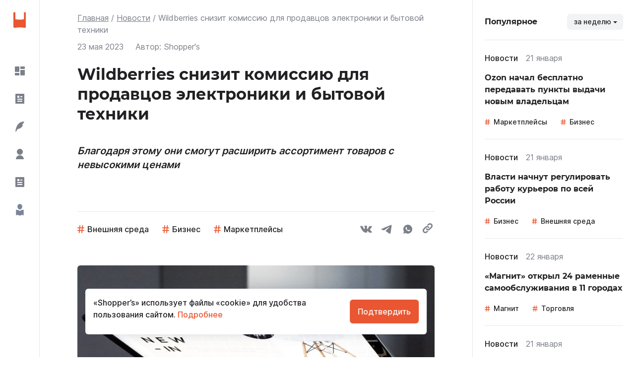

--- FILE ---
content_type: application/javascript; charset=UTF-8
request_url: https://shoppers.media/_next/static/chunks/pages/map-a575352ef68bfaed.js
body_size: 2503
content:
(self.webpackChunk_N_E=self.webpackChunk_N_E||[]).push([[538],{24963:function(e,t,n){"use strict";n.d(t,{h:function(){return m}});var r=n(67294),a=n(93967),i=n.n(a),s=n(79285),l=n.n(s),c=n(85893),o=function(e){var t=e.title,n=e.editorMode,r=e.onBlur,a=e.titleFeed;return(0,c.jsx)(c.Fragment,{children:n?(0,c.jsx)("h1",{contentEditable:!0,className:i()(l().title,a&&l().titleMain),onBlur:function(e){r({target:{value:e.target.textContent}})},children:t}):"titleOnMain"===a?(0,c.jsx)("h2",{className:i()(l().title,a&&l().titleMain),children:t}):(0,c.jsx)("h1",{className:i()(l().title,a&&l().titleMain),children:t})})},m=r.memo(o)},42166:function(e,t,n){"use strict";n.d(t,{O:function(){return m}});var r=n(41664),a=n(52973),i=n.n(a),s=n(85893),l=function(e){var t=e.href,n=e.label;return(0,s.jsx)("li",{className:i().item,children:t?(0,s.jsx)(r.default,{href:t,children:(0,s.jsx)("a",{className:i().link,children:n})}):(0,s.jsx)("span",{className:i().link,children:n})})},c=n(68837),o=n.n(c),m=function(e){var t=e.items,n=e.className;return(0,s.jsx)("ul",{className:"".concat(o().breadcrumbs," ").concat(n),children:t.length>0&&t.map((function(e,n){var r=n+1===t.length;return(0,s.jsx)(l,{href:!r&&e.href,label:e.label},e.label)}))})}},2058:function(e,t,n){"use strict";n.d(t,{d:function(){return m}});var r=n(67294),a=n(65869),i=n.n(a),s=n(21299),l=n(24963),c=n(85893),o=function(e){var t=e.title,n=e.titleOnMain;return(0,c.jsxs)(c.Fragment,{children:[(0,c.jsx)(l.h,{title:t,titleFeed:n?"titleOnMain":"titleFeed"}),(0,c.jsx)(s.x,{style:i().titleHead__line})]})},m=r.memo(o)},24580:function(e,t,n){"use strict";n.r(t),n.d(t,{default:function(){return j}});var r=n(92809),a=n(9008),i=n(93967),s=n.n(i),l=n(41664),c=n(42166),o=n(53239),m=n(2058),f=[{name:"\u0413\u043b\u0430\u0432\u043d\u0430\u044f",href:"/",order:1},{name:"\u041d\u043e\u0432\u043e\u0441\u0442\u0438",href:"/news",order:1},{name:"\u041c\u043d\u0435\u043d\u0438\u044f",href:"/thoughts",order:1},{name:"\u0418\u043d\u0442\u0435\u0440\u0432\u044c\u044e",href:"/interview",order:1},{name:"\u0421\u0442\u0430\u0442\u044c\u0438",href:"/articles",order:1},{name:"\u0422\u0435\u0433\u0438",order:1,childrens:[{name:"\u0411\u0438\u0437\u043d\u0435\u0441",href:"/tag/business"},{name:"\u0422\u0435\u0445\u043d\u043e\u043b\u043e\u0433\u0438\u0438",href:"/tag/technology"},{name:"\u041c\u0430\u0433\u043d\u0438\u0442",href:"/tag/magnit"},{name:"\u0412\u043d\u0435\u0448\u043d\u044f\u044f \u0441\u0440\u0435\u0434\u0430",href:"/tag/external-environment"},{name:"\u0422\u043e\u0440\u0433\u043e\u0432\u043b\u044f",href:"/tag/torgovlia"},{name:"\u0421\u0435\u043b\u044c\u0441\u043a\u043e\u0435 \u0445\u043e\u0437\u044f\u0439\u0441\u0442\u0432\u043e",href:"/tag/selskoe-xoziaistvo"},{name:"\u0418\u043c\u043f\u043e\u0440\u0442",href:"/tag/import"},{name:"\u041f\u0440\u043e\u043c\u044b\u0448\u043b\u0435\u043d\u043d\u043e\u0441\u0442\u044c",href:"/tag/promyslennost"},{name:"\u0421\u0431\u0435\u0440\u0431\u0430\u043d\u043a",href:"/tag/sberbank"},{name:"\u041d\u0435\u0439\u0440\u043e\u0441\u0435\u0442\u0438",href:"/tag/neiroseti"},{name:"\u0417\u0434\u043e\u0440\u043e\u0432\u044c\u0435",href:"/tag/zdorove"},{name:"\u042d\u043a\u043e\u043d\u043e\u043c\u0438\u043a\u0430",href:"/tag/ekonomika"},{name:"\u042f\u043d\u0434\u0435\u043a\u0441",href:"/tag/iandeks"},{name:"\u0411\u0438\u043b\u0430\u0439\u043d",href:"/tag/bilain"},{name:"\u0420\u043e\u0441\u0442\u0435\u043b\u0435\u043a\u043e\u043c",href:"/tag/rostelekom"},{name:"\u0421\u0430\u043c\u043e\u043a\u0430\u0442\u044b",href:"/tag/samokaty"},{name:"\u0418\u0441\u043a\u0443\u0441\u0441\u0442\u0432\u0435\u043d\u043d\u044b\u0439 \u0438\u043d\u0442\u0435\u043b\u0435\u043a\u0442",href:"/tag/iskusstvennyi-intellekt"},{name:"\u0422\u0438\u043d\u044c\u043a\u043e\u0444\u0444",href:"/tag/tinkoff"},{name:"\u0410\u043b\u044c\u0444\u0430-\u0431\u0430\u043d\u043a",href:"/tag/alfa-bank"},{name:"\u0412\u043a\u043e\u043d\u0442\u0430\u043a\u0442\u0435",href:"/tag/vkontakte"},{name:"\u041f\u043e\u0447\u0442\u0430 \u0420\u043e\u0441\u0441\u0438\u0438",href:"/tag/pocta-rossii"},{name:"\u0410\u0432\u0442\u043e\u043f\u0440\u043e\u043c",href:"/tag/avtoprom"},{name:"\u0422\u0443\u0440\u0438\u0437\u043c",href:"/tag/turizm"},{name:"\u041c\u0422\u0421",href:"/tag/mts"},{name:"\u041c\u0435\u0433\u0430\u0444\u043e\u043d",href:"/tag/megafon"},{name:"\u042d\u043b\u0435\u043a\u0442\u0440\u0438\u043a\u0430",href:"/tag/elektronika"},{name:"\u0420\u043e\u0441\u0441\u0438\u044f",href:"/tag/rossiia"},{name:"\u041e\u0431\u0440\u0430\u0437\u043e\u0432\u0430\u043d\u0438\u0435",href:"/tag/obrazovanie"},{name:"IT-\u0438\u043d\u0434\u0443\u0441\u0442\u0440\u0438\u044f",href:"/tag/it-industriia"},{name:"\u0421\u0430\u043d\u043a\u0446\u0438\u0438",href:"/tag/sankcii"},{name:"Hi-Tech",href:"/tag/hi-tech"},{name:"\u041c\u0430\u0440\u043a\u0435\u0442\u043f\u043b\u0435\u0439\u0441\u044b",href:"/tag/marketpleisy"},{name:"\u042d\u043a\u043e\u043b\u043e\u0433\u0438\u044f",href:"/tag/ecology"},{name:"\u041c\u0438\u0440",href:"/tag/world"}]},{name:"\u0421\u0442\u0440\u0430\u043d\u0438\u0446\u044b \u0430\u0432\u0442\u043e\u0440\u043e\u0432",href:"/authors",order:1}],h=n(21843),u=n.n(h),d=n(85893);function p(e,t){var n=Object.keys(e);if(Object.getOwnPropertySymbols){var r=Object.getOwnPropertySymbols(e);t&&(r=r.filter((function(t){return Object.getOwnPropertyDescriptor(e,t).enumerable}))),n.push.apply(n,r)}return n}var g=function e(t){return t.childrens&&t.childrens.length>0&&!t.link?(0,d.jsx)("li",{className:s()(u().item,u().itemStart),children:(0,d.jsx)("ul",{className:u().list,children:t.childrens.map((function(t){return(0,d.jsx)(e,function(e){for(var t=1;t<arguments.length;t++){var n=null!=arguments[t]?arguments[t]:{};t%2?p(Object(n),!0).forEach((function(t){(0,r.Z)(e,t,n[t])})):Object.getOwnPropertyDescriptors?Object.defineProperties(e,Object.getOwnPropertyDescriptors(n)):p(Object(n)).forEach((function(t){Object.defineProperty(e,t,Object.getOwnPropertyDescriptor(n,t))}))}return e}({className:u().listItem},t),t.name)}))})}):(0,d.jsx)("li",{className:s()(u().item,t.className),children:(0,d.jsx)(l.default,{href:t.href,children:(0,d.jsx)("a",{className:u().link,children:t.name})})})};function j(){var e=[{label:"\u0413\u043b\u0430\u0432\u043d\u0430\u044f",href:"/"},{label:"\u041a\u0430\u0440\u0442\u0430 \u0441\u0430\u0439\u0442\u0430"}];return(0,d.jsxs)(d.Fragment,{children:[(0,d.jsxs)(a.default,{children:[(0,d.jsx)("title",{children:"\u041a\u0430\u0440\u0442\u0430 \u043f\u043e\u0440\u0442\u0430\u043b\u0430 Shoppers"}),(0,d.jsx)("meta",{name:"description",content:"Shopper\u2019s \u2014 \u044d\u0442\u043e \u0436\u0443\u0440\u043d\u0430\u043b \u043e retail, e-commerce, \u0430\u0433\u0440\u043e\u0441\u0435\u043a\u0442\u043e\u0440 \u0438 \u043d\u0435 \u0442\u043e\u043b\u044c\u043a\u043e. \u041a\u0430\u0436\u0434\u044b\u0439 \u0434\u0435\u043d\u044c \u0443 \u043d\u0430\u0441 \u043f\u0443\u0431\u043b\u0438\u043a\u0443\u044e\u0442\u0441\u044f \u043a\u043b\u044e\u0447\u0435\u0432\u044b\u0435 \u043d\u043e\u0432\u043e\u0441\u0442\u0438, \u043c\u043d\u0435\u043d\u0438\u044f, \u043e\u0431\u0437\u043e\u0440\u044b \u0438 \u0430\u043d\u0430\u043b\u0438\u0442\u0438\u043a\u0430."}),(0,d.jsx)("script",{type:"application/ld+json",dangerouslySetInnerHTML:{__html:JSON.stringify((0,o.z)(e))}}),(0,d.jsx)("link",{rel:"canonical",href:"".concat("https://shoppers.media","/map")}),(0,d.jsx)("meta",{httpEquiv:"Last-Modified",content:(new Date).toUTCString()})]}),(0,d.jsx)(c.O,{items:e}),(0,d.jsxs)("div",{className:u().content,children:[(0,d.jsx)(m.d,{titleOnMain:!0,title:"\u041a\u0430\u0440\u0442\u0430 \u0441\u0430\u0439\u0442\u0430"}),(0,d.jsx)("ul",{children:f.map((function(e){return(0,d.jsx)(g,{childrens:e.childrens,href:e.href,name:e.name,order:e.order},e.name)}))})]})]})}},53239:function(e,t,n){"use strict";n.d(t,{z:function(){return s}});var r=n(92809);function a(e,t){var n=Object.keys(e);if(Object.getOwnPropertySymbols){var r=Object.getOwnPropertySymbols(e);t&&(r=r.filter((function(t){return Object.getOwnPropertyDescriptor(e,t).enumerable}))),n.push.apply(n,r)}return n}function i(e){for(var t=1;t<arguments.length;t++){var n=null!=arguments[t]?arguments[t]:{};t%2?a(Object(n),!0).forEach((function(t){(0,r.Z)(e,t,n[t])})):Object.getOwnPropertyDescriptors?Object.defineProperties(e,Object.getOwnPropertyDescriptors(n)):a(Object(n)).forEach((function(t){Object.defineProperty(e,t,Object.getOwnPropertyDescriptor(n,t))}))}return e}var s=function(e){return{"@context":"http://schema.org/","@type":"BreadcrumbList",itemListElement:e.map((function(e,t){return{"@type":"ListItem",position:"".concat(t+1),item:i(i({},e.href&&{"@id":"".concat("https://shoppers.media").concat(e.href)}),{},{name:e.label})}}))}}},92350:function(e,t,n){(window.__NEXT_P=window.__NEXT_P||[]).push(["/map",function(){return n(24580)}])},79285:function(e){e.exports={title:"TitleFullEntity_title__3p6UX",titleMain:"TitleFullEntity_titleMain__WS1ne"}},52973:function(e){e.exports={item:"BreadcrumbItem_item__3u52A",link:"BreadcrumbItem_link__y1Tg3"}},68837:function(e){e.exports={breadcrumbs:"Breadcrumbs_breadcrumbs__2n2bL"}},65869:function(e){e.exports={titleHead__line:"TitleHead_titleHead__line__2ySYh"}},21843:function(e){e.exports={listTitle:"styles_listTitle__1gCi8",item:"styles_item__3RHPc",link:"styles_link__IWj9k",content:"styles_content__3PsjR"}}},function(e){e.O(0,[774,888,179],(function(){return t=92350,e(e.s=t);var t}));var t=e.O();_N_E=t}]);

--- FILE ---
content_type: application/javascript; charset=UTF-8
request_url: https://shoppers.media/_next/static/chunks/pages/news-e97d94ea443572c9.js
body_size: 4958
content:
(self.webpackChunk_N_E=self.webpackChunk_N_E||[]).push([[134],{42166:function(e,t,n){"use strict";n.d(t,{O:function(){return d}});var i=n(41664),r=n(52973),l=n.n(r),s=n(85893),a=function(e){var t=e.href,n=e.label;return(0,s.jsx)("li",{className:l().item,children:t?(0,s.jsx)(i.default,{href:t,children:(0,s.jsx)("a",{className:l().link,children:n})}):(0,s.jsx)("span",{className:l().link,children:n})})},c=n(68837),o=n.n(c),d=function(e){var t=e.items,n=e.className;return(0,s.jsx)("ul",{className:"".concat(o().breadcrumbs," ").concat(n),children:t.length>0&&t.map((function(e,n){var i=n+1===t.length;return(0,s.jsx)(a,{href:!i&&e.href,label:e.label},e.label)}))})}},85073:function(e,t,n){"use strict";n.d(t,{r:function(){return d}});var i=n(67294),r=n(18482),l=n.n(r),s=n(21299),a=n(58549),c=n(85893),o=function(e){var t=e.onAddEntityBtn;return(0,c.jsxs)(c.Fragment,{children:[(0,c.jsx)(a.z,{title:"\u0414\u043e\u0431\u0430\u0432\u0438\u0442\u044c +",style:l().editorAddEntityBtn__btn,onClick:t}),(0,c.jsx)(s.x,{style:l().editorAddEntityBtn__line})]})},d=i.memo(o)},17909:function(e,t,n){"use strict";n.d(t,{U:function(){return C}});var i=n(92809),r=n(65988),l=n(67294),s=n(93967),a=n.n(s),c=n(11163),o=n(25617),d=n(25675),u=n(41664),_=n(59181),m=n.n(_),p=n(80945),f=n(13456),b=n(35611),h=n(44801),x=n(85893),j=function(e){var t,n,i,r=e.article,l=e.itemOnce,s=e.onSlideClick,c=r.entity,o=r.slug,_=r.imagePreview,j=r.title,v=r.timeToPublish,y=(0,b.I)(v),g=p.l[c],I=(0,h.F)().isMobileImage,O={width:452,height:317},w={width:720,height:320};return(0,x.jsxs)("div",{className:m().sliderItem,onClick:s,children:[I?(0,x.jsx)("div",{className:m().sliderItem__img,children:(0,x.jsx)(u.default,{href:"/".concat(g,"/[slug]"),as:"/".concat(g,"/").concat(o),children:(0,x.jsx)("a",{role:"link",tabIndex:"0",children:(0,x.jsx)(d.default,{src:(null===_||void 0===_||null===(t=_.imageMob)||void 0===t?void 0:t.src)||(null===_||void 0===_||null===(n=_.imageDesc)||void 0===n?void 0:n.src),layout:"fill",objectFit:"cover",alt:null===_||void 0===_?void 0:_.imageAlt,placeholder:"blur",blurDataURL:(0,f.b)(O.width,O.height)})})})}):(0,x.jsx)("div",{className:m().sliderItem__img,children:(0,x.jsx)(u.default,{href:"/".concat(g,"/[slug]"),as:"/".concat(g,"/").concat(o),children:(0,x.jsx)("a",{role:"link",tabIndex:"0",children:(0,x.jsx)(d.default,{src:null===_||void 0===_||null===(i=_.imageDesc)||void 0===i?void 0:i.src,layout:"fill",objectFit:"cover",alt:null===_||void 0===_?void 0:_.imageAlt,placeholder:"blur",blurDataURL:(0,f.b)(w.width,w.height)})})})}),(0,x.jsxs)("div",{className:m().sliderItem__wrapper,children:[(0,x.jsx)("div",{className:m().sliderItem__wrapperInner,children:(0,x.jsxs)("div",{children:[(0,x.jsxs)("span",{className:m().sliderItem__category,children:[c," "]}),(0,x.jsx)("span",{className:m().sliderItem__date,children:y})]})}),(0,x.jsxs)("div",{className:m().sliderItem__titleWrapper,children:[(0,x.jsx)(u.default,{href:"/".concat(g,"/[slug]"),as:"/".concat(g,"/").concat(o),children:(0,x.jsx)("a",{role:"link",tabIndex:"0",className:m().sliderItem__title,children:(0,x.jsx)("p",{children:j})})}),(0,x.jsx)("p",{className:a()(!l&&m().clippedFigure)})]})]})]})},v=l.memo(j),y=n(27827),g=n(37598),I=n.n(g),O=n(49711),w=n(22181),k=n(97718),S=n(91661),E=n(94171);function z(e,t){var n=Object.keys(e);if(Object.getOwnPropertySymbols){var i=Object.getOwnPropertySymbols(e);t&&(i=i.filter((function(t){return Object.getOwnPropertyDescriptor(e,t).enumerable}))),n.push.apply(n,i)}return n}function N(e){for(var t=1;t<arguments.length;t++){var n=null!=arguments[t]?arguments[t]:{};t%2?z(Object(n),!0).forEach((function(t){(0,i.Z)(e,t,n[t])})):Object.getOwnPropertyDescriptors?Object.defineProperties(e,Object.getOwnPropertyDescriptors(n)):z(Object(n)).forEach((function(t){Object.defineProperty(e,t,Object.getOwnPropertyDescriptor(n,t))}))}return e}var B=function(e){var t=e.fixedOnTopEntityData,n=(0,l.useState)([]),i=n[0],s=n[1],d=(0,o.v9)((function(e){return e.app})).isLoading,u=(0,c.useRouter)(),_=function(e){var t,n=(0,l.useState)(0),i=n[0],r=n[1],s=(0,l.useState)(!1),a=s[0],c=s[1],o=(0,l.useState)(!1),d=o[0],u=o[1],_=e.length,m=(0,w.x)({slidesToScroll:1,dragFree:!1,skipSnaps:!1}),p=(0,O.Z)(m,2),f=p[0],b=p[1],h=(0,l.useCallback)((function(){b&&(b.canScrollNext()?b.scrollNext():b.scrollTo(0))}),[b]),x=(0,k.X)(h,5e3),j=x.play,v=x.stop,y=(0,l.useCallback)((function(){b&&(r(b.selectedScrollSnap()),c(b.canScrollPrev()),u(b.canScrollNext()))}),[b,r]),g=(0,l.useCallback)((function(e){return b&&b.scrollTo(e)}),[b]),I=(0,l.useCallback)((function(){b&&b.scrollNext()}),[b,v]),S=(0,l.useCallback)((function(){b&&b.scrollPrev()}),[b,v]),E=1/_,z=(0,l.useState)(0),N=z[0],B=z[1],C=(0,l.useState)(!0),T=C[0],D=C[1];(0,l.useEffect)((function(){return T&&(t=setInterval((function(){B((function(e){return e+1}))}),50)),function(){return clearInterval(t)}}),[T,t]),(0,l.useEffect)((function(){N>100&&B(0)}),[N]),(0,l.useEffect)((function(){b&&(b.on("pointerDown",(function(){D(!1),B(0)})),b.on("pointerUp",(function(){D(!0),B(0)})),b.on("select",(function(){return B(0)})))}),[b,T]);var F=(0,l.useCallback)((function(e){b&&b.clickAllowed()&&e()}),[b]);return{embla:b,prevBtnEnabled:a,nextBtnEnabled:d,viewportRef:f,play:j,stop:v,itemQuantity:_,scrollTo:g,onSelect:y,scrollNext:I,scrollPrev:S,selectedIndex:i,dotWidthDevider:E,progress:N,onSlideClick:F}}(t),m=_.embla,f=_.viewportRef,b=_.play,h=_.stop,j=_.scrollTo,g=_.onSelect,z=_.scrollNext,B=_.scrollPrev,C=_.prevBtnEnabled,T=_.nextBtnEnabled,D=_.selectedIndex,F=_.dotWidthDevider,P=_.progress,L=_.onSlideClick;return(0,l.useEffect)((function(){m&&(g(),s(m.scrollSnapList()),m.on("select",g),m.on("pointerDown",h),m.on("pointerUp",b))}),[m,s,g,h,b]),(0,l.useEffect)((function(){b()}),[b]),d||!t.length?(0,x.jsx)(E.a,{}):(0,x.jsxs)("div",{className:I().fixedOnTop,children:[(0,x.jsx)(S.S,{title:"\u0413\u043b\u0430\u0432\u043d\u043e\u0435"}),(0,x.jsxs)("div",{className:I().embla,children:[(0,x.jsx)("div",{className:I().embla__viewport,ref:f,children:(0,x.jsx)("div",{className:I().embla__container,children:t.map((function(e,n){var i=p.l[e.article.entity];return(0,x.jsx)("div",{className:I().embla__slide,children:(0,x.jsx)(v,N(N({},e),{},{onSlideClick:function(){return L((function(){return u.push("/".concat(i,"/").concat(e.article.slug))}))},itemOnce:1===t.length}))},"".concat(e.article.id,"-").concat(n))}))})}),t.length>1&&(0,x.jsxs)(x.Fragment,{children:[(0,x.jsx)(y.Q,{onClick:B,enabled:C}),(0,x.jsx)(y.a,{onClick:z,enabled:T}),(0,x.jsxs)("div",{className:r.default.dynamic([["3066715870",[P]]])+" "+(I().embla__dots||""),children:[i.map((function(e,t){return(0,x.jsx)("button",{style:{width:282/F},type:"button",onClick:function(){return j(t)},"aria-label":"Click",className:r.default.dynamic([["3066715870",[P]]])+" "+(a()(I().embla__dot,t===D&&I().isSelected)||"")},t.toString())})),(0,x.jsx)(r.default,{id:"3066715870",dynamic:[P],children:["button.__jsx-style-dynamic-selector:after{width:".concat(P,"%;}")]})]})]})]})]})},C=l.memo(B)},89133:function(e,t,n){"use strict";n.r(t),n.d(t,{__N_SSP:function(){return F},default:function(){return P}});var i=n(67294),r=n(9008),l=n(11163),s=n(25617),a=n(67024),c=n.n(a),o=n(75439),d=n.n(o),u=n(91661),_=n(85893),m=function(e){var t=e.style,n=e.title,i=e.onClick;return e.isDisplay&&(0,_.jsxs)("button",{onClick:i,className:t,children:[n,(0,_.jsx)("svg",{width:"14",height:"14",viewBox:"0 0 14 14",fill:"none",xmlns:"http://www.w3.org/2000/svg",children:(0,_.jsx)("path",{d:"M6 6V0H8V6H14V8H8V14H6V8H0V6H6Z",fill:"#444A56"})})]})},p=i.memo(m);var f=n(25675),b=n(41664),h=n(93967),x=n.n(h),j=n(41786),v=n.n(j),y=n(35611),g=n(44801),I=n(80945),O=function(e){var t=e.data,n=t.article,i=t.style,r=(0,l.useRouter)();if(!n)return null;var s=n.title,a=n.slug,c=n.id,o=n.source,d=n.entity,u=n.timeToPublish,m=(0,g.F)().isMobile,p=I.l[d],h=s.length>50?"".concat(s.slice(0,50),"..."):s,j=(null===o||void 0===o?void 0:o.title.length)>10?"sourceCropped":null,O=(0,y.I)(u,!0);return c&&(0,_.jsxs)("div",{className:v().blitzItem,id:c,"data-wrapper":i,onClick:function(){return r.push("/".concat(p,"/").concat(a))},children:[(0,_.jsxs)("div",{className:v().blitzItem__top,children:[(0,_.jsx)(f.default,{width:18,height:18,src:null===o||void 0===o?void 0:o.url,alt:null===o||void 0===o?void 0:o.title}),(0,_.jsx)("p",{className:x()(v().blitzItem__title,m&&v()[j]),children:o.title}),(0,_.jsx)("p",{children:O})]}),(0,_.jsx)(b.default,{href:"/".concat(p,"/[slug]"),as:"/".concat(p,"/").concat(a),children:(0,_.jsx)("a",{className:v().blitzItem__text,role:"link",tabIndex:"0",id:c,"data-wrapper":i,children:(0,_.jsx)("p",{children:h})})})]})},w=i.memo(O),k=n(87395),S=function(e){var t=e.blockTitle,n=e.useModalOpener,r=(0,s.v9)((function(e){return e.mainData})).blitznews,l=function(e,t){var n=(0,i.useState)(1),r=n[0],l=n[1],s=(0,i.useMemo)((function(){return e.slice(0,r*t)}),[t,e,r]),a=(0,i.useMemo)((function(){return e.length>s.length}),[s,e]);return{nextPage:(0,i.useCallback)((function(){l(r+1)}),[r]),collection:s,isDisplayButton:a}}((0,k.z)(r),4),a=l.nextPage,c=l.collection,o=l.isDisplayButton;return(0,_.jsxs)(_.Fragment,{children:[(0,_.jsx)(u.S,{style:d().blitzList__title,title:t}),(0,_.jsxs)("div",{className:d().blitzList,children:[c.map((function(e){return(0,_.jsx)(i.Fragment,{children:e.article&&(0,_.jsx)(w,{data:e,useModalOpener:n},e.id)},e.id)})),(0,_.jsx)(p,{style:d().blitzList__button,onClick:a,isDisplay:o,title:"\u0415\u0449\u0435 \u043d\u043e\u0432\u043e\u0441\u0442\u0438"})]})]})},E=i.memo(S),z=n(25746),N=n(17909),B=n(85073),C=n(43669),T=n(42166),D=n(53239),F=!0;function P(e){var t,n=e.fixedOnTop,a=e.newsTeaserData,o=e.errorCode,d=e.latestUpdate;o&&console.error(o);var u=!!(0,s.v9)((function(e){return e.app})).authKey,m=(0,z.o)().removeData,p=(0,z.o)().getMainData,f=(0,l.useRouter)(),b=f.query.page,h=void 0===b?1:b;(0,i.useEffect)((function(){p("\u041d\u043e\u0432\u043e\u0441\u0442\u0438")}),[]);var x=[{label:"\u0413\u043b\u0430\u0432\u043d\u0430\u044f",href:"/"},{label:"\u041d\u043e\u0432\u043e\u0441\u0442\u0438"}];return(0,_.jsxs)(_.Fragment,{children:[(0,_.jsxs)(r.default,{children:[(0,_.jsxs)("title",{children:["\u0413\u043b\u0430\u0432\u043d\u044b\u0435 \u043d\u043e\u0432\u043e\u0441\u0442\u0438 \u0442\u043e\u0440\u0433\u043e\u0432\u043b\u0438, \u0441\u0444\u0435\u0440\u044b \u0443\u0441\u043b\u0443\u0433, \u0430\u0433\u0440\u043e\u0441\u0435\u043a\u0442\u043e\u0440\u0430, \u044d\u043a\u043e\u043b\u043e\u0433\u0438\u0438, \u0442\u0435\u0445\u043d\u043e\u043b\u043e\u0433\u0438\u0439 \u0438 \u0434\u0440 | \u041d\u043e\u0432\u043e\u0441\u0442\u043d\u043e\u0439 \u043f\u043e\u0440\u0442\u0430\u043b Shoppers",h>1?" - \u0441\u0442\u0440\u0430\u043d\u0438\u0446\u0430 ".concat(h):""]}),(0,_.jsx)("meta",{name:"description",content:"\u0427\u0438\u0442\u0430\u0439\u0442\u0435 \u043f\u043e\u0441\u043b\u0435\u0434\u043d\u0438\u0435 \u043d\u043e\u0432\u043e\u0441\u0442\u0438 \u0432 \u0441\u0444\u0435\u0440\u0435 \u0442\u043e\u0440\u0433\u043e\u0432\u043b\u0438 \u0432 \u0420\u043e\u0441\u0441\u0438\u0438 \u043d\u0430 \u043d\u0430\u0448\u0435\u043c \u043f\u043e\u0440\u0442\u0430\u043b\u0435.\n\t\t\t\t\t\tShoppers - \u044d\u0442\u043e \u0438\u0437\u0434\u0430\u043d\u0438\u0435 \u0434\u043b\u044f \u0442\u0435\u0445, \u043a\u0442\u043e \u0441\u043b\u0435\u0434\u0438\u0442 \u0437\u0430 \u043d\u043e\u0432\u043e\u0441\u0442\u044f\u043c\u0438 \u0438\u0437 \u0441\u0444\u0435\u0440 \u044d\u043a\u043e\u043d\u043e\u043c\u0438\u043a\u0438, \u0430\u0433\u0440\u043e\u0441\u0435\u043a\u0442\u043e\u0440\u0430, retail \u0438 e-commerce.".concat(h>1?" - \u0441\u0442\u0440\u0430\u043d\u0438\u0446\u0430 ".concat(h):"")}),(0,_.jsx)("script",{type:"application/ld+json",dangerouslySetInnerHTML:{__html:JSON.stringify((0,D.z)(x))}}),h?(0,_.jsxs)(_.Fragment,{children:[(0,_.jsx)("link",{rel:"canonical",href:"".concat("https://shoppers.media","/news")}),(0,_.jsx)("link",{rel:"next",href:"/news?page=".concat(h+1)}),h>1&&(0,_.jsx)("link",{rel:"prev",href:"/news?page=".concat(h-1)})]}):(0,_.jsx)("link",{rel:"canonical",href:"".concat("https://shoppers.media","/news")}),d&&(0,_.jsx)("meta",{httpEquiv:"Last-Modified",content:new Date(d).toUTCString()})]}),u&&(0,_.jsx)(B.r,{onAddEntityBtn:function(){f.push({pathname:"/editor-articles",query:{entity:"news"}}),m()}}),(0,_.jsx)(T.O,{items:x}),!h&&(0,_.jsx)(E,{blockTitle:"\u0411\u043b\u0438\u0446-\u043d\u043e\u0432\u043e\u0441\u0442\u0438"}),!h&&(null===(t=n.\u041d\u043e\u0432\u043e\u0441\u0442\u0438)||void 0===t?void 0:t.length)&&(0,_.jsx)(N.U,{fixedOnTopEntityData:n.\u041d\u043e\u0432\u043e\u0441\u0442\u0438}),(0,_.jsx)("div",{className:c().adfox,id:"adfox_16873498384086549"}),a.data.length>0&&(0,_.jsx)(C.R,{entityTeasers:a,entity:"\u041d\u043e\u0432\u043e\u0441\u0442\u0438"})]})}},87395:function(e,t,n){"use strict";function i(e){for(var t=[],n=0;n<e.length;n+=8)t.push(e.slice(n,n+8));return t.map((function(e,n){return function(e){return e.map((function(e,t){switch(t){case 0:e.style="firstBlitzCard";break;case 1:e.style="secondBlitzCard";break;case 2:e.style="thirdBlitzCard";break;case 3:e.style="fourthBlitzCard";break;case 4:e.style="fithBlitzCard";break;case 5:e.style="sixthBlitzCard";break;case 6:e.style="seventhBlitzCard";break;case 7:e.style="eighthBlitzCard"}return e})),e}(t[n])})).flat()}n.d(t,{z:function(){return i}})},53239:function(e,t,n){"use strict";n.d(t,{z:function(){return s}});var i=n(92809);function r(e,t){var n=Object.keys(e);if(Object.getOwnPropertySymbols){var i=Object.getOwnPropertySymbols(e);t&&(i=i.filter((function(t){return Object.getOwnPropertyDescriptor(e,t).enumerable}))),n.push.apply(n,i)}return n}function l(e){for(var t=1;t<arguments.length;t++){var n=null!=arguments[t]?arguments[t]:{};t%2?r(Object(n),!0).forEach((function(t){(0,i.Z)(e,t,n[t])})):Object.getOwnPropertyDescriptors?Object.defineProperties(e,Object.getOwnPropertyDescriptors(n)):r(Object(n)).forEach((function(t){Object.defineProperty(e,t,Object.getOwnPropertyDescriptor(n,t))}))}return e}var s=function(e){return{"@context":"http://schema.org/","@type":"BreadcrumbList",itemListElement:e.map((function(e,t){return{"@type":"ListItem",position:"".concat(t+1),item:l(l({},e.href&&{"@id":"".concat("https://shoppers.media").concat(e.href)}),{},{name:e.label})}}))}}},90743:function(e,t,n){(window.__NEXT_P=window.__NEXT_P||[]).push(["/news",function(){return n(89133)}])},41786:function(e){e.exports={blitzItem:"BlitzItem_blitzItem__AAkxS",blitzItem__top:"BlitzItem_blitzItem__top__3WidS",blitzItem__title:"BlitzItem_blitzItem__title__1fqqn",blitzItem__text:"BlitzItem_blitzItem__text__3EaoJ",sourceClass:"BlitzItem_sourceClass__2JwjE"}},75439:function(e){e.exports={blitzList:"BlitzList_blitzList__3bcO7",blitzList__title:"BlitzList_blitzList__title__1B1WL",blitzList__button:"BlitzList_blitzList__button__3iRD4"}},52973:function(e){e.exports={item:"BreadcrumbItem_item__3u52A",link:"BreadcrumbItem_link__y1Tg3"}},68837:function(e){e.exports={breadcrumbs:"Breadcrumbs_breadcrumbs__2n2bL"}},18482:function(e){e.exports={editorAddEntityBtn__btn:"EditorAddEntityBtn_editorAddEntityBtn__btn__21nYG",editorAddEntityBtn__line:"EditorAddEntityBtn_editorAddEntityBtn__line__3rC6B"}},37598:function(e){e.exports={fixedOnTop:"FixedOnTopEntity_fixedOnTop__2m7kj",embla:"FixedOnTopEntity_embla__2qKuC",embla__viewport:"FixedOnTopEntity_embla__viewport__hDxm4","is-draggable":"FixedOnTopEntity_is-draggable__E62KF","is-dragging":"FixedOnTopEntity_is-dragging__hUUoz",embla__container:"FixedOnTopEntity_embla__container__2wQR1",embla__slide:"FixedOnTopEntity_embla__slide__2qJId",embla__slide__inner:"FixedOnTopEntity_embla__slide__inner__18AyO",embla__slide__img:"FixedOnTopEntity_embla__slide__img__3q0XD",embla__dots:"FixedOnTopEntity_embla__dots__1CGVQ",embla__dot:"FixedOnTopEntity_embla__dot__2-r8X",isSelected:"FixedOnTopEntity_isSelected__3fqLT"}},59181:function(e){e.exports={sliderItem:"SliderItem_sliderItem__O9FS-",sliderItem__wrapper:"SliderItem_sliderItem__wrapper__2ne8x",sliderItem__img:"SliderItem_sliderItem__img__3FKIy",sliderItem__wrapperInner:"SliderItem_sliderItem__wrapperInner__3Hiby",sliderItem__category:"SliderItem_sliderItem__category__1mvKh",sliderItem__date:"SliderItem_sliderItem__date__BwSLq",sliderItem__titleWrapper:"SliderItem_sliderItem__titleWrapper__341DR",sliderItem__title:"SliderItem_sliderItem__title__2yJrU",clippedFigure:"SliderItem_clippedFigure__E3ycY",sliderItem__text:"SliderItem_sliderItem__text__3tKY-"}}},function(e){e.O(0,[946,834,818,208,394,15,774,888,179],(function(){return t=90743,e(e.s=t);var t}));var t=e.O();_N_E=t}]);